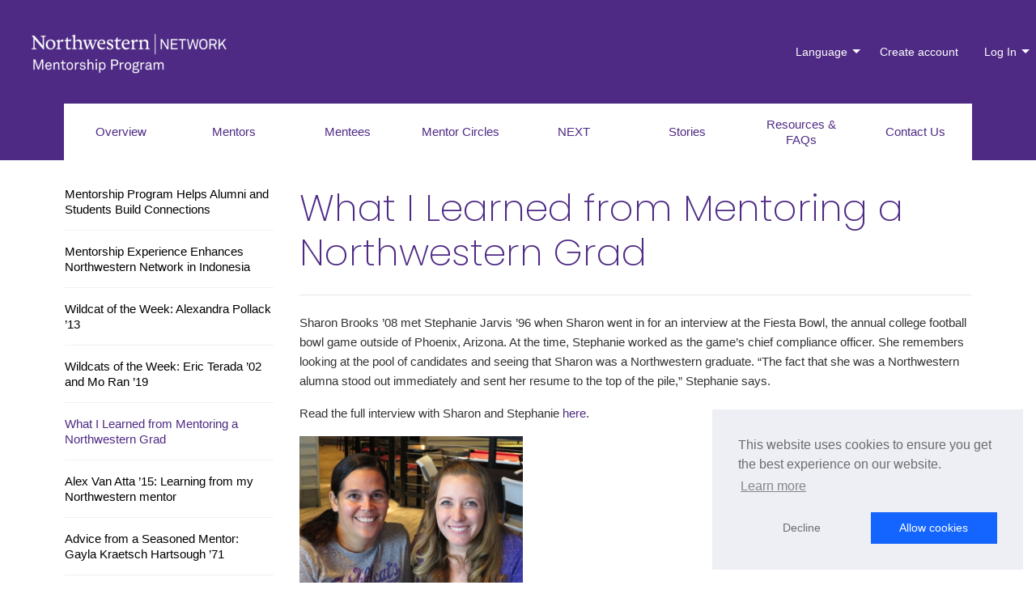

--- FILE ---
content_type: text/html; charset=utf-8
request_url: https://mentor.northwestern.edu/programs/nnmp/user_stories/18
body_size: 26388
content:
<!DOCTYPE html>
<html lang="en" class="no-js">
<head>
  <meta http-equiv="X-UA-Compatible" content="IE=edge,chrome=1">
  <meta charset="utf-8" />
  <meta name="viewport" content="width=device-width, initial-scale=1.0" />
  <title>Northwestern Network Mentorship Program</title>
  
  <meta name="csrf-param" content="authenticity_token" />
<meta name="csrf-token" content="_0LT61LIGDCyWgwy9ohFRz8mLHdM1LozzdlcgtGo0l6EGoPOeycHrO9cme9AfsyJBmaQgjFlL7oknC3HGPNTuw" />
  

  <link rel="stylesheet" media="all" href="/assets/application-8811cd5f0f4b4bd7b399866b105bb502405c1de86cb53b122715f34208413c5c.css" />
  <link rel="stylesheet" media="screen" href="/packs/css/application-19f51231.css" />
  

  



<link rel="stylesheet" href="/dynamic_stylesheets/13-6-7-8-11-16-1-2-1766003029s.css" type="text/css" media="screen" charset="utf-8">
<link rel="stylesheet" href="/dynamic_stylesheets/-1766003029p.css" type="text/css" media="print" charset="utf-8">

  




  







  

  <script src="/packs/js/application-1de406099f3c62184ab9.js"></script>
  <script src="/assets/application-7b62e08f4dd6d894278e3e1fb06228ae0cd022446f56713d1686c983ad3c2bcf.js"></script>

  


  
  <link rel="apple-touch-icon" sizes="180x180" href="/favicons/apple-touch-icon.png?1473281886">
  <link rel="icon" type="image/png" href="/favicons/favicon-32x32.png?1473281886" sizes="32x32">
  <link rel="icon" type="image/png" href="/favicons/favicon-16x16.png?1473281886" sizes="16x16">
  <link rel="mask-icon" href="/favicons/safari-pinned-tab.svg?1473281886" color="#5bbad5">
  <link rel="shortcut icon" href="/favicons/favicon.ico?1473281886">
  <meta name="msapplication-config" content="/favicons/browserconfig.xml?1473281886">
  <meta name="theme-color" content="#ffffff">

  <link rel="stylesheet" type="text/css" href="//cdnjs.cloudflare.com/ajax/libs/cookieconsent2/3.1.0/cookieconsent.min.css" />
<script src="//cdnjs.cloudflare.com/ajax/libs/cookieconsent2/3.1.0/cookieconsent.min.js"></script>
<script>
function disable_cookies() {
  Cookies.removeAll = function (attributes) {
    Object.keys(Cookies.get()).forEach(function (cookie) {
      if (cookie != 'cookieconsent_status') {
        Cookies.remove(cookie, attributes);
      }
    });
  };

  Cookies.removeAll({path: '/'});
  Cookies.removeAll({domain: '.virtual.local', path: '/'});
  Cookies.removeAll({domain: '.xinspire.com', path: '/'});
}

window.addEventListener("load", function(){
  window.cookieconsent.initialise({
    "cookie": {
      "secure": true
    },
    "palette": {
      "popup": {
        "background": "#edeff5",
        "text": "#838391"
      },
      "button": {
        "background": "#4b81e8"
      }
    },
    "position": "bottom-right",
    "type": "opt-in",
    "content": {
      "dismiss": "Refuse cookies",
    },
    onInitialise: function (status) {
      var type = this.options.type;
      var didConsent = this.hasConsented();
      if (type == 'opt-in' && didConsent) {
        // enable cookies
      }
      if (type == 'opt-out' && !didConsent) {
        disable_cookies();
      }
    },

    onStatusChange: function(status, chosenBefore) {
      var type = this.options.type;
      var didConsent = this.hasConsented();
      if (type == 'opt-in' && didConsent) {
        // enable cookies
        location.reload();
      }
      if (type == 'opt-out' && !didConsent) {
        disable_cookies();
      }
    },

    onRevokeChoice: function() {
      var type = this.options.type;
      if (type == 'opt-in') {
        Cookies.remove('display_help', {path: '/'})
        disable_cookies();
      }
      if (type == 'opt-out') {
        // enable cookies
      }
    }
  })
});
</script>


  <link rel="stylesheet" href="https://cdnjs.cloudflare.com/ajax/libs/Trumbowyg/2.25.2/ui/trumbowyg.min.css" integrity="sha512-K87nr2SCEng5Nrdwkb6d6crKqDAl4tJn/BD17YCXH0hu2swuNMqSV6S8hTBZ/39h+0pDpW/tbQKq9zua8WiZTA==" crossorigin="anonymous" referrerpolicy="no-referrer" />
</head>
<body class="public-side nnmp">
  <header role="banner">
    <div id="skip-links">
      <a href="#main-content">Skip to content</a>
    </div>

      <div class="main-nav">
  <div class="grid-container top-bar public-top-bar">
    <div class="top-bar-title top-bar-left small-order-2 medium-order-1">
      <div class="masthead">
  <div id="title" class="logo"><a href="/programs/nnmp"><img width="551" height="160" alt="Northwestern Network Mentorship Program logo" src="https://s3.amazonaws.com/production.east.xinspire.com/northwesternmentor/programs/logos/000/000/003/header/NAA_Network-Mentorship_Master_White.png?X-Amz-Algorithm=AWS4-HMAC-SHA256&amp;X-Amz-Credential=ASIA6QYBRNIQMMD5XQAT%2F20260120%2Fus-east-1%2Fs3%2Faws4_request&amp;X-Amz-Date=20260120T223605Z&amp;X-Amz-Expires=604800&amp;X-Amz-SignedHeaders=host&amp;X-Amz-Security-Token=IQoJb3JpZ2luX2VjEOv%2F%2F%2F%2F%2F%2F%2F%2F%2F%2FwEaCXVzLWVhc3QtMSJHMEUCIA%2Fcob2UlW2fnbn9AiseQ3fy7d0782Q6n22DWe4scnI8AiEAiHilpKNmXksR6iU4k7iSVLOTUybarp7a%2B06NESSBSHoquwUIs%2F%2F%2F%2F%2F%2F%2F%2F%2F%2F%2FARAFGgw5OTgwNDYyNjM4NDAiDKVkqZQQBVgG9nMsoSqPBZiWRAvUhFm5JjCo4t89L7hR5H%2FrCnbZcBuC3C9xxcN6TUAw3acXXzjwi3f29qkOMoJsEuQS5P4O2QM6r9vnE6kr7OLymSOvN72GdwlutPXLcyT2QQHwd4ztyVFjZyS8%2Bc8MiZZRvVQw75TNZ3apOHplfemv9nSMW8in73wHQMV1larGkE46%2FT9JygT4Dm%2FtTZZtjrUjsoSH8ipHLOw6dIfldS8UMXuaneXh%2Fm4%2FG47LZ6GKmY2JxxdHb%2FjZHkv17su8oTdYFB20uhbP%2FAqiBfSqlq9G7ZKE0qz9t%2FI%2FMWQww5F9L7ttRI3UzHuvKiShmJkvkfSZd5OXzGNo5mLhFJ%2BG2zZMRvy1cYo4YgOpK9a1Z71tpfH%2BGj6R%2FPNJiVmwNf2kUIrHG482tFEN9TVannthDopkQ0cHlFB22JhkSOklnDMrbSSd774%2F2l6AD27zeFU23OF5S7g9gioDyZyicVwrT0EJs7x1pTpEB89sSAWZC%2BWKp%2BS5uUr%2B6wAA1FByhWoj4s0AOyjTptM28wtC2G00y1ipUue6JeWzoAN9FMC7r7iP92iQYa90ZlVr8L0cWUdHK9hwplKaMCs00LuKX5Qol2PNFujX%2B2TCvyDFwQY85Y48UOdnGWT%2FWhs7eXqgCSr9%2BCq305O1eH6cJFM%2F9lL8dAA%2Fne6NMpWAZJExI836mJIrglmm9E21IDbVxkQ%2BlvRWCZlZsi811lSxf4xsIYJj8lqRgJZu7uHmDDPMj7R4mWFYA2fPXBvsrlfuq56SG7XO%2BBySV1LDxLI4%2F91SyaCk79I3uo1nWl28PS8%2F%2FF4fVu5rFkNt6FojVqL%2BPLW3I4I844qghPuzXrepZNUgED3OmIyzJRzimxC05osKO4Mw%2BYu%2FywY6sQHN4kC%2Fm2Xh61OswO%2B94tcsN%2F%2FJwyGOlRwRytYdzyKw7ENVFJAOa7muA1smUJykl9r7IYHjSSYL%2F569Ud3VO3B5r07%2BHpDgrlVzDpNBoNin0h20FlBJOJsGHNShfej8aPhhzFB1XlYGee5Q%2B7N%2F1tc%2F9b40XPvGT1EDW7U3jEDGzEEPkIgk2555m4wnMpBnt2qSkrkxK3KAVUMwIwN1BXuN0ny%2FGs61W1dnlZGSIsAV8b0%3D&amp;X-Amz-Signature=7608231617ea34ec1b21fdfb9d6f91e8ea41f179d207f762455f212a828a9be0" /></a></div>

    <div class="logo"></div>
</div>

    </div>

    <nav id="site-top-bar" class="small-order-1 medium-order-2 top-bar-right" data-topbar data-options="is_hover: false" aria-label="Sign In Menu">
      <ul class="dropdown menu" data-disable-hover="true" data-click-open="true" data-dropdown-menu>
          <li class=" ">

  <a href="#" aria-expanded="false">Language</a>
  <ul class="menu vertical">
      <li class="active"><a lang="en" href="?locale=en">English</a></li>
      <li class=""><a lang="zh-TW" href="?locale=zh-TW">中文（繁体）</a></li>
      <li class=""><a lang="es" href="?locale=es">Español</a></li>
      <li class=""><a lang="ko" href="?locale=ko">한국어</a></li>
  </ul>
</li>




        

          <li class=" ">
  <a href="/programs/nnmp/register">
    Create account
</a></li>


    <li class="sign-in-menu">
      <a href="#">Log In</a>
      <ul class="vertical menu">
            <li><a class="" rel="nofollow" data-method="post" href="/auth/linkedin?intent=sign_in&amp;program_id=nnmp">Sign In via LinkedIn</a></li>

        <li class=" ">
  <a href="/programs/nnmp/login?email=1">
    Sign in via Email
</a></li>

      </ul>
    </li>

      </ul>
    </nav>
  </div>
</div>


  </header>

  <div class="title-bar" data-responsive-toggle="public-nav" data-hide-for="medium">
  <button class="menu-icon" type="button" data-toggle="public-nav"></button>
  <div class="title-bar-title">Public Links</div>
</div>

<nav id="public-nav" aria-label="Public Links Menu">
  <div class="grid-container">
    <div class="grid-x medium-collapse large-uncollapse">
      <div class="cell">
        <ul class="menu vertical medium-horizontal dropdown" data-dropdown-menu data-autoclose="false">

              <li class=" ">
  <a href="/programs/nnmp/Program_Overview">
    Overview
</a></li>


              <li class=" ">
  <a href="/programs/nnmp/for_mentors">
    Mentors
</a></li>


              <li class=" ">
  <a href="/programs/nnmp/for_mentees">
    Mentees
</a></li>


              <li class=" ">
  <a href="/programs/nnmp/mentor_circles">
    Mentor Circles
</a></li>


              <li class=" ">
  <a href="/programs/next">
    NEXT
</a></li>


              <li class=" ">
  <a href="/programs/nnmp/stories">
    Stories
</a></li>


          <li class=" ">
  <a href="/programs/nnmp/resources/documents">
    Resources &amp; FAQs
</a></li>



<li class=" ">
  <a href="/programs/nnmp/contact">
    Contact Us
</a></li>


        </ul>
      </div>
    </div>
  </div>
</nav>


<div class="main-nav hide-for-medium" data-sticky-container>
  <div id="sticky-mobile-menu" style="width: 100%">
    <ul class="menu title-bar">
      <li role="menuitem">
        <button type="button" class="menu-icon" data-toggle="sidenav-off-canvas" aria-label="Expand menu"></button>
        <span class="title-bar-title" data-toggle="sidenav-off-canvas">Menu</span>
      </li>
    </ul>
  </div>
</div>




  <div class="main-body homepage">


    

    <div class="grid-container">
      <div class="grid-x grid-padding-x" style="clear: both; position: relative">
          <div class="medium-3 large-2 cell show-for-medium">
                <nav class="sidenav" role="navigation">
      <ul class="menu vertical">
          <li><a href="/programs/nnmp/user_stories/21">Mentorship Program Helps Alumni and Students Build Connections</a></li>
          <li><a href="/programs/nnmp/user_stories/20">Mentorship Experience Enhances Northwestern Network in Indonesia</a></li>
          <li><a href="/programs/nnmp/user_stories/22">Wildcat of the Week: Alexandra Pollack ’13</a></li>
          <li><a href="/programs/nnmp/user_stories/23">Wildcats of the Week: Eric Terada ’02 and Mo Ran ’19</a></li>
          <li class="active"><a href="/programs/nnmp/user_stories/18">What I Learned from Mentoring a Northwestern Grad</a></li>
          <li><a href="/programs/nnmp/user_stories/19">Alex Van Atta ’15: Learning from my Northwestern mentor</a></li>
          <li><a href="/programs/nnmp/user_stories/24">Advice from a Seasoned Mentor: Gayla Kraetsch Hartsough ’71</a></li>
          <li><a href="/programs/nnmp/user_stories/27">Mentor Circles - A Host&#39;s Perspective</a></li>
          <li><a href="/programs/nnmp/user_stories/28">Mentor Circles - A Mentee&#39;s Perspective</a></li>
          <li><a href="/programs/nnmp/user_stories/29">Three Questions with Courtney Harris ’13 and Djenaldbeth Louis ’20 MS</a></li>
          <li><a href="/programs/nnmp/user_stories/30">Three Questions with Phoebe Glowacki &#39;19 and Alexandra Ellison &#39;10</a></li>
          <li><a href="/programs/nnmp/user_stories/32">Three Questions with Michelle Madigan ’02, ’03 MS and Chelsea Hayes ’12 MS</a></li>
          <li><a href="/programs/nnmp/user_stories/33">Three Questions with Alan Matsumura ’79 and Danny Arenson ’21 MS</a></li>
          <li><a href="/programs/nnmp/user_stories/34">Three Questions with Samara Taher MD ’06 and Lucy Liu ’22</a></li>
          <li><a href="/programs/nnmp/user_stories/35">The Power of Mentorship with Jay Towns ’22</a></li>
      </ul>
    </nav>

          </div>
        <div class="medium-12 large-2 cell hide-for-medium off-canvas position-left" id="sidenav-off-canvas" data-off-canvas>
              <nav class="sidenav" role="navigation">
      <ul class="menu vertical">
          <li><a href="/programs/nnmp/user_stories/21">Mentorship Program Helps Alumni and Students Build Connections</a></li>
          <li><a href="/programs/nnmp/user_stories/20">Mentorship Experience Enhances Northwestern Network in Indonesia</a></li>
          <li><a href="/programs/nnmp/user_stories/22">Wildcat of the Week: Alexandra Pollack ’13</a></li>
          <li><a href="/programs/nnmp/user_stories/23">Wildcats of the Week: Eric Terada ’02 and Mo Ran ’19</a></li>
          <li class="active"><a href="/programs/nnmp/user_stories/18">What I Learned from Mentoring a Northwestern Grad</a></li>
          <li><a href="/programs/nnmp/user_stories/19">Alex Van Atta ’15: Learning from my Northwestern mentor</a></li>
          <li><a href="/programs/nnmp/user_stories/24">Advice from a Seasoned Mentor: Gayla Kraetsch Hartsough ’71</a></li>
          <li><a href="/programs/nnmp/user_stories/27">Mentor Circles - A Host&#39;s Perspective</a></li>
          <li><a href="/programs/nnmp/user_stories/28">Mentor Circles - A Mentee&#39;s Perspective</a></li>
          <li><a href="/programs/nnmp/user_stories/29">Three Questions with Courtney Harris ’13 and Djenaldbeth Louis ’20 MS</a></li>
          <li><a href="/programs/nnmp/user_stories/30">Three Questions with Phoebe Glowacki &#39;19 and Alexandra Ellison &#39;10</a></li>
          <li><a href="/programs/nnmp/user_stories/32">Three Questions with Michelle Madigan ’02, ’03 MS and Chelsea Hayes ’12 MS</a></li>
          <li><a href="/programs/nnmp/user_stories/33">Three Questions with Alan Matsumura ’79 and Danny Arenson ’21 MS</a></li>
          <li><a href="/programs/nnmp/user_stories/34">Three Questions with Samara Taher MD ’06 and Lucy Liu ’22</a></li>
          <li><a href="/programs/nnmp/user_stories/35">The Power of Mentorship with Jay Towns ’22</a></li>
      </ul>
    </nav>
<hr>
        </div>
        <div class="large-centered cell main-section off-canvas-content medium-9 large-10" data-off-canvas-content="">
            <div class="alerts" id="main-alerts">
  <a name="alerts"></a>


</div>



            <section id="main-content" role="main">

  

    
    

<div class="header-wrapper"><header class="page-header"><hgroup><h1>What I Learned from Mentoring a Northwestern Grad</h1></hgroup></header></div>
<div class="grid-x">
  <div class="cell medium-8">
    <p>Sharon Brooks ’08 met Stephanie Jarvis ’96 when Sharon went in for an interview at the Fiesta Bowl, the annual college football bowl game outside of Phoenix, Arizona. At the time, Stephanie worked as the game’s chief compliance officer. She remembers looking at the pool of candidates and seeing that Sharon was a Northwestern graduate. “The fact that she was a Northwestern alumna stood out immediately and sent her resume to the top of the pile,” Stephanie says.</p>  <p>Read the full interview with Sharon and Stephanie <a href="https://our.northwestern.edu/community/schools/naa/blog/2016/02/19/what-i-learned-from-mentoring-a-northwestern-grad" target="_blank">here</a>.</p> 
  </div>
  <div class="cell medium-4">
    <img alt="What I Learned from Mentoring a Northwestern Grad" src="https://s3.amazonaws.com/production.east.xinspire.com/northwesternmentor/user_stories/pictures/000/000/018/medium/Photo_of_Stephanie_and_Sharon_Close_Up.JPG?X-Amz-Algorithm=AWS4-HMAC-SHA256&amp;X-Amz-Credential=ASIA6QYBRNIQMMD5XQAT%2F20260120%2Fus-east-1%2Fs3%2Faws4_request&amp;X-Amz-Date=20260120T223605Z&amp;X-Amz-Expires=604800&amp;X-Amz-SignedHeaders=host&amp;X-Amz-Security-Token=IQoJb3JpZ2luX2VjEOv%2F%2F%2F%2F%2F%2F%2F%2F%2F%2FwEaCXVzLWVhc3QtMSJHMEUCIA%2Fcob2UlW2fnbn9AiseQ3fy7d0782Q6n22DWe4scnI8AiEAiHilpKNmXksR6iU4k7iSVLOTUybarp7a%2B06NESSBSHoquwUIs%2F%2F%2F%2F%2F%2F%2F%2F%2F%2F%2FARAFGgw5OTgwNDYyNjM4NDAiDKVkqZQQBVgG9nMsoSqPBZiWRAvUhFm5JjCo4t89L7hR5H%2FrCnbZcBuC3C9xxcN6TUAw3acXXzjwi3f29qkOMoJsEuQS5P4O2QM6r9vnE6kr7OLymSOvN72GdwlutPXLcyT2QQHwd4ztyVFjZyS8%2Bc8MiZZRvVQw75TNZ3apOHplfemv9nSMW8in73wHQMV1larGkE46%2FT9JygT4Dm%2FtTZZtjrUjsoSH8ipHLOw6dIfldS8UMXuaneXh%2Fm4%2FG47LZ6GKmY2JxxdHb%2FjZHkv17su8oTdYFB20uhbP%2FAqiBfSqlq9G7ZKE0qz9t%2FI%2FMWQww5F9L7ttRI3UzHuvKiShmJkvkfSZd5OXzGNo5mLhFJ%2BG2zZMRvy1cYo4YgOpK9a1Z71tpfH%2BGj6R%2FPNJiVmwNf2kUIrHG482tFEN9TVannthDopkQ0cHlFB22JhkSOklnDMrbSSd774%2F2l6AD27zeFU23OF5S7g9gioDyZyicVwrT0EJs7x1pTpEB89sSAWZC%2BWKp%2BS5uUr%2B6wAA1FByhWoj4s0AOyjTptM28wtC2G00y1ipUue6JeWzoAN9FMC7r7iP92iQYa90ZlVr8L0cWUdHK9hwplKaMCs00LuKX5Qol2PNFujX%2B2TCvyDFwQY85Y48UOdnGWT%2FWhs7eXqgCSr9%2BCq305O1eH6cJFM%2F9lL8dAA%2Fne6NMpWAZJExI836mJIrglmm9E21IDbVxkQ%2BlvRWCZlZsi811lSxf4xsIYJj8lqRgJZu7uHmDDPMj7R4mWFYA2fPXBvsrlfuq56SG7XO%2BBySV1LDxLI4%2F91SyaCk79I3uo1nWl28PS8%2F%2FF4fVu5rFkNt6FojVqL%2BPLW3I4I844qghPuzXrepZNUgED3OmIyzJRzimxC05osKO4Mw%2BYu%2FywY6sQHN4kC%2Fm2Xh61OswO%2B94tcsN%2F%2FJwyGOlRwRytYdzyKw7ENVFJAOa7muA1smUJykl9r7IYHjSSYL%2F569Ud3VO3B5r07%2BHpDgrlVzDpNBoNin0h20FlBJOJsGHNShfej8aPhhzFB1XlYGee5Q%2B7N%2F1tc%2F9b40XPvGT1EDW7U3jEDGzEEPkIgk2555m4wnMpBnt2qSkrkxK3KAVUMwIwN1BXuN0ny%2FGs61W1dnlZGSIsAV8b0%3D&amp;X-Amz-Signature=88242bbada289393962f7eb4295946e7106ad76bfa2da06a1ccdf6bdd07415c8" />
  </div>
</div>

</section>
</div>          </div>
        </div>
      </div>
    </div>
  </div>

  <div id="modal-box" class="medium reveal" data-reveal data-close-on-click="false">
    <a class="close-button" tabindex="0">&#215;</a>
  </div>
  <div id="modal-box-2" class="medium reveal" data-reveal data-close-on-click="false">
    <a class="close-button" tabindex="0">&#215;</a>
  </div>

  


  
<footer role="contentinfo">

  <div class="grid-container">
    <div class="footer-links"><a target="_blank" href="https://mentor.northwestern.edu/terms">Terms and Conditions</a>&nbsp; | &nbsp;<a target="_blank" href="https://mentor.northwestern.edu/privacy">Privacy Policy</a>&nbsp; | &nbsp;<a target="_blank" href="https://xinspire.com/privacy">Xinspire Privacy Policy</a>&nbsp; | &nbsp;<a target="_blank" href="https://xinspire.com">Powered by Xinspire</a>&nbsp; | &nbsp;<a href="https://mentor.northwestern.edu/sitemap">Sitemap</a></div>

  </div>
</footer>


  <!-- Tracking code below-->
  <script>
  </script>









  <script>
$(function() {
  if ($('.rank').html() == '') {
    $('.rank').css('visibility', 'hidden');
  }

  // add a click handler to all internal links
  $("a[href^='#']").click(function() {
    if ($(this).attr("href") == '#main-content') {
      $('#main-content').attr('tabindex', '-1');
      $("#"+$(this).attr("href").slice(1)+"").focus();
      $('#main-content').removeAttr('tabindex');
    }
  });

  // Keep track of whether the inline help should be there
    var display_help = false;

  $('.help-text').toggleClass('hidden', !display_help);
  $('.help-inline').toggleClass('hidden', !display_help);

  // For help, and to make all the inline helps disappear
  $("#toggle-all-help").click(function() {
    var display_help = (Cookies.get('display_help') == '1');
    $('.help-text').toggleClass('hidden', display_help);
    $('.help-inline').toggleClass('hidden', display_help);
    Cookies.set('display_help', (display_help ? '0' : '1'), {path: '/', secure: true});
  });

  // For platform notifications
  // This is required
  var $platform_notifications = $('.platform-notification');
  $.each($platform_notifications, function() {
    var cookie_id = 'display_platform_notification_' + $(this).data('platform-notification-id');
    if (Cookies.get(cookie_id) === undefined) Cookies.set(cookie_id, '1', {path: '/', secure: true});
    var display_notification = (Cookies.get(cookie_id) === undefined || Cookies.get(cookie_id) == '1');
    $(this).toggleClass('hidden', !display_notification);
  });

  $platform_notifications.on('click', '.close-button', function() {
    var $platform_notification = $(this).closest('.platform-notification');
    var cookie_id = 'display_platform_notification_' + $platform_notification.data('platform-notification-id');
    Cookies.set(cookie_id, '0', {path: '/', secure: true});
    $(this).toggleClass('hidden', true);
  });

  // Check for any keypress on the DOM and if there is a modal open
  // set the focus to go to the modal close button instead of the first element on the DOM
  $(document).on('keyup', function(e) {
    var keyCode = e.keyCode || e.which;
    let $overlay = $(document).find('.reveal-overlay');
    if (keyCode == '9') {
      e.preventDefault();
      if ($overlay.length > 0) {
        // There wasn't any change on the #modal-box so am checking the .reveal-overlay style attr which toggles when modal it open/closed
        if ($overlay.attr('style') == 'display: block;') {
          focus_on_open_modal();
        }
      }
    }
  })

  // Copied from app/frontend/xinspire/accessibility/focus_on_open_modal.js on experimental branch
  function focus_on_open_modal() {
    const $modal = $('#modal-box');
    const $modal_2 = $('#modal-box-2');
    function get_first_focusable_element(modal) {
      // Get all the focusable elements inside a modal
      let inputs = modal.find('a[href], area[href], input, select, textarea, button, iframe, object, embed, [tabindex], [contenteditable]')
      .not('[tabindex=-1], [disabled], :hidden');
      return inputs[0]
    }
    window.addEventListener('focus', function(e) {
      const is_modal_open = $modal && $modal.is(':visible');
      const is_modal_2_open = $modal_2 && $modal.is(':visible');
      if (is_modal_open || is_modal_2_open) {
        // Focus is not inside the modal
        if ($(e.target).closest('#modal-box').length === 0) {
          get_first_focusable_element($modal).focus();
        } else if ($(e.target).closest('#modal-box-2').length === 0) {
          get_first_focusable_element($modal_2).focus();
        }
      }
    });
  }
  // ***********************************************************************

  // For opening new windows
  $('.link-new-window').click(function(event) {
    var new_window;
    if ($(this).data('id')) {
      new_window = window.open($(this).data('action-url')+'?id='+$(this).data('id'),'new_window','width=760,height=1000,toolbar=no,location=no,directories=no,status=no,menubar=no,scrollbars=yes,copyhistory=no,resizable=yes');
    } else {
      new_window = window.open($(this).data('action-url'),'new_window','width=760,height=1000,toolbar=no,location=no,directories=no,status=no,menubar=no,scrollbars=yes,copyhistory=no,resizable=yes');
    }
    new_window.focus();
    event.preventDefault();
  });

  $('body').on('click', '.more-options, .toggle-help', function(e) {
    $(this).next().toggle();

    var caret = $(this).find('.fa-caret-down');
    if (caret.length > 0) {
      caret.addClass('fa-caret-up').removeClass('fa-caret-down');
    } else {
      caret = $(this).find('.fa-caret-up');
      caret.addClass('fa-caret-down').removeClass('fa-caret-up');
    }

    $('.admin table').not('.floatThead-table').trigger('reflow');

    e.preventDefault();
  });

  // Hide alerts
  $('body').on('click', 'a.close-button', function () {
    $(this).closest('div').fadeOut();
  });

  // Delete rows
  $('body').on('click', '.delete-row', function() {
    $(this).closest('.grid-x').remove();
  });

  $('body').on('click', 'a.toggle-field-help', function(e) {
    // Move the help-inline to the label element with js, only for: admin/settings/user_interface#tab-ui
    // $(this).closest('.form-row').find('.controls .help-inline').appendTo($(this).closest('.form-row').find('label'));

    $(this).closest('.form-row, td').find('.help-inline').toggleClass('hidden');
    e.preventDefault();
  });

  // Automatically shrink labels in .listing
  // var label_max_length = 75;
  // $('.listing .label').each(function () {
  //   var text = $(this).text();
  //   var contracted_text = text;
  //
  //   if (text.length > label_max_length) {
  //     contracted_text = $.trim(text).substring(0, label_max_length - 2) + "...";
  //   }
  //   $(this).text(contracted_text);
  //
  //   $(this).hover(function () {
  //     $(this).text(text);
  //   }, function() {
  //     $(this).text(contracted_text);
  //   });
  // });

  $("#modal-box, #modal-box-2").draggable({
    handle: '.header-wrapper'
  });
});
</script>

<script>
  var clipboard = new ClipboardJS('.copy-button');

  clipboard.on('success', function(e) {
    $(e.trigger).html('<i class="far fa-check"></i> Copied');
    $(e.trigger).css('cursor', 'auto');

    $(e.trigger).hover(function() {
      $(this).css("background-color", "#188200");
    });
  });
</script>

<script>
$(function() {
  $('body').on('click', '.pagination a[data-remote="true"]', function(e) {
  e.preventDefault();

  var url = $(this).attr("href");
  $.ajax({
    type: 'get',
    url: url,
    dataType: 'script',
    success: function(data) {
      window.history.pushState(url, '', url);
      current_full_location = get_full_location();
    }
  });

  return false;
});

  $(window).on('popstate', function(event) {
  var new_full_location = get_full_location();
  if (event.originalEvent.state && new_full_location != current_full_location) {
    $.ajax({
      type: 'get',
      url: event.originalEvent.state,
      dataType: 'script'
    });

    current_full_location = new_full_location;
  }
});

});
</script>
<script>
  // if i upload file and save, it redirects me to the home page. when i go back to the profile edit form
  // i still see the last uploaded file name even though i didn’t upload anything so this code will remove it
  // from the DOM on page load
  if ($('.tab-content .form-row input[name="picture"]').length > 0) {
    let $parent = $('.tab-content .form-row input[name="picture"]').closest('.form-row');
    let $input = $parent.find('input[type="file"]');

    if ($input[0].files.length <= 0) {
      $parent.find('.filename').html('');
    }
  }

  function display_filename(input) {
    if (input.files && input.files[0]) {
      var file = input.files[0];
      var label = $("label[for='"+$(input).attr('id')+"'].button");

      label.siblings('.filename').html(file.name);
    }
  }

  $('body').on('change', "input[type='file']", function() {
    display_filename(this);
  });

  $('body').on("click", ".invisible-button", function() {
    $(this).siblings('label').trigger('click');
  });
</script>



<script>
$(function() {
  $('#main-content').on('click', '.dismissal.button', function() {
  /* Add confirmation box if you want */
  var target_id = $(this).data('target-id');
  $('#user-' + target_id).fadeOut();
});

});
</script>

<script>
$(function() {
  $('.criterion-data span:not(.match)').truncate({
    maxLines: 3,
    truncateString: '...',
    showText: 'More',
    hideText: 'Less',
    showClass: 'read-more',
    hideClass: 'read-less'
  });
});
</script>


<script>
  $(function() {
    $('.story-description .body').truncate({
      'maxLines': 8,
      'truncateString': '&nbsp;&#8230;',
      'showText': 'Read More'
    });
  });
</script>

  <script>
$(function() {
  
});
</script>

  
</body>
</html>


--- FILE ---
content_type: text/css; charset=utf-8
request_url: https://mentor.northwestern.edu/dynamic_stylesheets/13-6-7-8-11-16-1-2-1766003029s.css
body_size: 34074
content:
/********* CUSTOM CSS BEGIN **********/

body {
  background-color: #fff;
  font-size: 15px;
}

body,
p,
.dc-chart,
.AnyTime-win,
.AnyTime-pkr .AnyTime-btn,
.AnyTime-pkr th.AnyTime-dow {
  color: #333;
  font-family: "Akkurat Pro Regular", Arial, Helvetica;
}

p {
  font-size: 1em;
}

.main-body > .row {
  background-color: #fff;
}

.quickfile .button-group-w-arrow.expanded .button.dropdown {
  border-left-color: #fff;
}

h1, h2, h3, h4, h5, h6 {
  font-family: "Akkurat Pro Bold", Arial, Helvetica;
}


.public-page.panel {
  border: none;
  background: transparent;
  box-shadow: none;
  -webkit-box-shadow: none;
  -moz-box-shadow: none;
  -o-box-shadow: none;
  padding: 0;
}

.ui-widget textarea,
button,
.button,
.label,
.ui-tabs,
ul.menu li > a,
.menu li.active > a:first-child:not(.button),
.menu, body,
.tabs li > a, .tabs .tab-title > a {
  font-family: "Akkurat Pro Regular", Arial, Helvetica;
}

.button,
button {
  background: rgb(78, 42, 132);
}

.button.secondary,
button.secondary {
  color: rgb(78, 42, 132);
  border: 1px solid rgb(78, 42, 132);
}

/*.top-bar,*/
body > header > .masthead {
  background-color: rgb(78, 42, 132);
}

#admin-footer {
  background-color: rgb(78, 42, 132);
  color: #fff;
}

/* admin forms */
.admin-side i.fa-arrows {
  color: rgb(78, 42, 132);
}

.admin-side .admin-actions .primary.toggle-button,
.admin-side .admin-actions .primary.toggle-button-large {
  background-color: rgb(78, 42, 132);
  color: white;
}

.admin-side .admin-actions .secondary.toggle-button,
.admin-side .admin-actions .secondary.toggle-button-large,
.admin-side form.new_saved_email .selectize-input {
  background-color: transparent;
  border: 1px solid rgb(78, 42, 132);
  color: rgb(78, 42, 132);
}
/* admin forms end */

ul.menu li {
  background-color: transparent;
}

/* Header Nav */

#site-top-bar .menu-icon a span::after {
  box-shadow: 0 0px 0 1px #fff, 0 7px 0 1px #fff, 0 14px 0 1px #fff;
}

.main-nav,
.main-nav.top-bar,
.main-nav.top-bar ul,
.main-nav .top-bar,
.main-nav .top-bar ul,
#site-top-bar a,
#site-top-bar .menu-icon a,
#site-top-bar ul.menu .dropdown li:not(.active) > a:not(.button) {
  background-color: rgb(78, 42, 132);
  color: #fff;
}

#site-top-bar li.is-dropdown-submenu-parent.is-active > a {
  background-color: #401f68;
  color: #fff;
}

#site-top-bar {
  background-color: transparent;
}

#site-top-bar .dropdown.menu > li.is-dropdown-submenu-parent > a::after {
  border-color: #fff transparent transparent;
}

#site-top-bar .dropdown.menu > li.is-dropdown-submenu-parent > a:hover::after,
#site-top-bar .dropdown.menu > li.is-dropdown-submenu-parent > a:focus::after,
#site-top-bar .dropdown.menu > li.is-dropdown-submenu-parent.is-active > a::after {
  border-color: #fff transparent transparent;
}

#site-top-bar ul.menu .dropdown li:not(.active):hover > a:not(.button)
#site-top-bar ul.menu ul li:hover > a,
#site-top-bar ul.menu li a:not(.button):hover,
#site-top-bar ul.menu li.active a:not(.button):hover,
#site-top-bar ul.menu li.active a:not(.button) {
  background-color: #401f68;
  color: #fff;
}
/* User Top Nav */

.user-side #site-top-bar .dropdown.menu > li.is-dropdown-submenu-parent > a::after {
  border-color: #fff transparent transparent;
}

.user-side #site-top-bar .dropdown.menu > li.is-dropdown-submenu-parent > a:hover::after {
  border-color: #fff transparent transparent;
}

.user-side .main-nav,
.user-side .main-nav .top-bar,
.user-side .main-nav .top-bar ul,
.user-side #site-top-bar a {
  background-color: rgb(78, 42, 132);
  color: #fff;
}

.user-side #site-top-bar ul.menu .dropdown li:not(.active):hover > a:not(.button)
.user-side #site-top-bar ul.menu ul li:hover > a,
.user-side #site-top-bar ul.menu li a:not(.button):hover,
.user-side #site-top-bar ul.menu li.active a:not(.button):hover,
.user-side #site-top-bar ul.menu li.active a:not(.button) {
  background-color: #401f68;
  color: #fff;
}

.user-side #site-top-bar li.is-dropdown-submenu-parent.is-active > a {
  background-color: #401f68;
  color: #fff;
}

/* Admin Nav */
/*#admin-nav-bar li.is-submenu-item.is-dropdown-submenu-item.is-dropdown-submenu-parent > a:after {
  border-color: rgba(0,0,0,0) rgba(0,0,0,0) rgba(0,0,0,0) rgb(78, 42, 132);
}

#admin-nav-bar li.is-submenu-item.is-dropdown-submenu-item.is-dropdown-submenu-parent > a:hover::after {
  border-color: rgba(0,0,0,0) rgba(0,0,0,0) rgba(0,0,0,0) rgb(85, 85, 85);
}*/

/* User Nav */
/*.icon-bar a,
.icon-bar a i,
.icon-bar a span.label,
.nav-wrapper.user,
.user > .menu,
.user > .menu a,
.user > .menu .menu-icon a,
.user > .menu li a:not(.button),
.user.expanded .menu .title-area,
.program-dropdown-selector .dropdown.menu .is-active > a,
.user.menu {
  background-color: rgb(255, 255, 255);
  color: rgb(78, 42, 132);
}
*/
/* Use top nav color if there is no public nav on user home */
.nav-wrapper.user.no-public-nav,
.nav-wrapper.user.no-public-nav .menu.cell,
.nav-wrapper.user.no-public-nav .user ul.menu li,
.nav-wrapper.user.no-public-nav .user ul.menu li.is-submenu-item.is-active,
.nav-wrapper.user.no-public-nav .user ul.menu li.is-submenu-item.is-active > a[role="menuitem"] {
  background-color: rgb(78, 42, 132);
  color: #fff;
}

.nav-wrapper.user.no-public-nav .user ul.menu li.menu-text,
.nav-wrapper.user.no-public-nav .user ul.menu li > a {
  color: #fff;
}

.top-bar.user .menu-icon a span::after {
  box-shadow: 0 0px 0 1px rgb(78, 42, 132), 0 7px 0 1px rgb(78, 42, 132), 0 14px 0 1px rgb(78, 42, 132);
}

.nav-wrapper.user.no-public-nav .user .is-dropdown-submenu .is-dropdown-submenu-parent.opens-right > a:hover::after, /* when hovering */
.nav-wrapper.user.no-public-nav .user .is-dropdown-submenu .is-dropdown-submenu-parent.opens-right.is-active > a::after /* when clicked */ {
  border-color: transparent transparent transparent #fff;
}

.nav-wrapper.user.no-public-nav .user .is-dropdown-submenu .is-dropdown-submenu-parent.opens-left > a:hover::after, /* when hovering */
.nav-wrapper.user.no-public-nav .user .is-dropdown-submenu .is-dropdown-submenu-parent.opens-left.is-active > a::after /* when clicked */ {
  border-color: transparent #fff transparent transparent;
}

/*.user .menu .icon-bar a:hover,
.user .menu .icon-bar a:hover span.label,
.user .menu .icon-bar a.active,
.user .menu .icon-bar a.active i,
.user .menu .icon-bar a.active span.label,
.user .menu ul li:hover > a,
.user .menu ul li:hover > a i,
.user .menu li a:not(.button):hover,
.user .menu li.active a:not(.button):hover,
.user .menu li.active a:not(.button) {
  background-color: rgb(255, 255, 255);
  color: rgb(131, 110, 170);
}
*/

.top-bar .is-dropdown-submenu > .is-dropdown-submenu-parent.opens-left > a::after {
  border-color: transparent #fff transparent transparent;
}

.top-bar .is-dropdown-submenu > .is-dropdown-submenu-parent.opens-right > a::after {
  border-color: transparent transparent transparent #fff;
}

.icon-bar.dropdown.menu > li.is-dropdown-submenu-parent > a::after,
#public-nav ul.dropdown.menu > li.is-dropdown-submenu-parent > a::after {
/*  border-color: rgb(78, 42, 132) transparent transparent;*/
  border-top-style: none;
}

/* remove the dropdown arrows for admin icon bar */
.icon-bar.dropdown.menu > li.is-dropdown-submenu-parent > a.active::after,
.icon-bar.dropdown.menu > li.is-dropdown-submenu-parent > a:hover::after,
.icon-bar.dropdown.menu > li.is-dropdown-submenu-parent > a:focus::after {
/*  border-color: rgb(131, 110, 170) transparent transparent;*/
  border-top-style: none;
}



/* Public Nav */

#public-nav .menu li a:not(.button),
#public-nav .menu li > a,
#public-nav {
  background-color: transparent;
  color: rgb(78, 42, 132);
}

#public-nav {
  background-color: rgb(255, 255, 255);
}

#public-nav ul.menu li:hover,
#public-nav ul.menu li:hover > a,
#public-nav ul.menu li a:not(.button):hover,
#public-nav ul.menu li.active,
#public-nav ul.menu li.active a:not(.button):hover,
#public-nav ul.menu li.active a:not(.button) {
  background-color: rgb(255, 255, 255);
  color: rgb(131, 110, 170);
}

#public-nav ul.dropdown.menu li.is-submenu-item a {
  background-color: #fff;
  color: rgb(78, 42, 132);
}

#public-nav ul.dropdown.menu li.is-submenu-item a:hover {
  color: rgb(85, 85, 85);
}

/* Side Nav */
.icon-bar .submenu a,
.icon-bar .submenu a i,
.is-dropdown-submenu {
/*  background-color: #fff; */
  color: rgb(78, 42, 132);
}


.sidenav .menu li a {
  color: black;
}

.sidenav .menu li.active a {
  color: rgb(78, 42, 132);
  font-weight: bold;
}

.sidenav .menu li:hover a,
.sidenav .menu li:focus a,
.sidenav .menu li a:hover,
.sidenav .menu li a:not(.button):hover {
  font-weight: bold;
  color: rgb(78, 42, 132);
}

.sidenav .menu li.active:hover a,
.sidenav .menu li.active:focus a,
.sidenav .menu li.active a:hover,
.sidenav .menu li.active a:not(.button):hover {
  /*background-color: rgb(85, 85, 85);*/
  color: rgb(85, 85, 85);
}


ul.dropdown.menu li ul.submenu button:hover,
ul.dropdown.menu li ul.submenu a:hover,
#admin-nav-bar ul.dropdown.menu li ul.submenu li.active a,
#admin-nav-bar ul.dropdown.menu li ul.submenu li a:hover {
  background-color: rgb(78, 42, 132);
  color: #fff;
}

.items-toolbar ul.dropdown.menu li ul.submenu button:hover,
.items-toolbar ul.dropdown.menu li ul.submenu a:hover,
.items-toolbar ul.dropdown.menu li ul.submenu li a:hover {
  background-color: rgb(78, 42, 132);
  color: white;
}

.items-toolbar .actions .submenu .fa,
.items-toolbar .actions .submenu .far,
.items-toolbar .actions .submenu .fas,
.items-toolbar .actions .submenu .fal,
.items-toolbar .actions .submenu .fab {
  color: rgb(78, 42, 132);
}

.items-toolbar ul.dropdown.menu li ul.submenu button:hover i,
.items-toolbar ul.dropdown.menu li ul.submenu a:hover i {
  color: white;
}

/* User side nav submenu triangle */
.sidenav .accordion-menu .is-accordion-submenu-parent:not(.has-submenu-toggle) > a::after {
  border-color: black transparent transparent;
  /*color: black;*/
}

.sidenav .accordion-menu .is-accordion-submenu-parent:not(.has-submenu-toggle) > a:hover::after {
  border-color: rgb(78, 42, 132) transparent transparent;
}

.thredded--post .thredded--post--content a,
.thredded--preview-area--post.thredded--post--content a {
  color: rgb(78, 42, 132);
}

.thredded--pending-moderation .thredded--moderation-navigation--pending a, .thredded--moderation-history .thredded--moderation-navigation--history a, .thredded--moderation-users .thredded--moderation-navigation--users a, .thredded--moderation-user .thredded--moderation-navigation--users a, .thredded--moderation-activity .thredded--moderation-navigation--activity a, .thredded--moderation-navigation--item a:active, .thredded--navigation-breadcrumbs a:active, .thredded--user-navigation--item a:focus, .thredded--moderation-navigation--item a:focus, .thredded--navigation-breadcrumbs a:focus, .thredded--moderation-navigation--item a:hover, .thredded--topics--title, .thredded--topics--updated-by a, .thredded--navigation-breadcrumbs a, .thredded--post--user a, .thredded--topic-header--started-by a {
  color: rgb(78, 42, 132) ;
  background-color: rgb(255, 255, 255);
}

.thredded--user-navigation--item a:hover, .thredded--user-navigation--item a:focus {
  background-color: transparent;
  color: rgb(85, 85, 85);
}

.thredded--user-navigation--item a, .thredded--user-navigation--item.thredded--is-current a {
  color: rgb(78, 42, 132) ;
}

header.thredded--messageboard--header .thredded--messageboard--title-no-image,
.community-topic-header-no-image {
  background-color: rgb(78, 42, 132);
  color: #fff;
}

.document-card-view header.document-card-header div.document-card-header-no-image {
  background-color: rgb(78, 42, 132);
  color: white;
}

.document-card-view header.document-card-header .title-text a {
    color: #fff;
  }
}

.thredded--topics--title a {
  color: rgb(78, 42, 132) ;
}

.thredded--topics--title a:hover,
.thredded--topics--updated-by a:hover, .thredded--navigation-breadcrumbs .active a, .thredded--navigation-breadcrumbs a:hover, .thredded--user-navigation--item a:hover, .thredded--post--user a:hover, .thredded--topic-header--started-by a:hover, #thredded--container a:hover {
  color: rgb(85, 85, 85);
}

#thredded--container a.button:hover {
  color: rgb(78, 42, 132);
}

/* Regular buttons */
.AnyTime-pkr th.AnyTime-dow,
.ui-widget-content a.button.secondary,
button.secondary:not(.hollow),
.button.secondary:not(.hollow) {
  color: rgb(78, 42, 132);
  border: 1px solid rgb(78, 42, 132);
  /*background-color: #ddd;*/
  background-color: transparent;
}

.submenu button.secondary:not(.hollow),
.submenu .button.secondary:not(.hollow),
.submenu .button.alert {
  border: none;
}

button.arrow-only.secondary:not(.hollow)::after,
.button.arrow-only.secondary:not(.hollow)::after {
  border-top-color: rgb(85, 85, 85);
}

.dropdown.menu .is-active > a.button.secondary,
.ui-widget-content a.button.secondary:hover,
ul.pagination li.current a:hover, ul.pagination li.current button:hover,
.sub-nav dt.active a:hover, .sub-nav dd.active a:hover, .sub-nav li.active a:hover,
.grid-cell .actions a:hover,
.button.secondary:not(.hollow):hover,
.button.secondary:not(.hollow):focus {
  color: white;
  background-color: rgb(78, 42, 132);
}

/* For secondary dropdown menu buttons */
.dropdown.menu > li.is-dropdown-submenu-parent > a.secondary::after {
  border-color: rgb(85, 85, 85) transparent transparent;
}

.dropdown.menu .is-active > a.button.secondary::after,
.dropdown.menu > li.is-dropdown-submenu-parent.is-active > a.secondary::after,
.dropdown.menu > li.is-dropdown-submenu-parent > a.secondary:not(.hollow):focus::after,
.dropdown.menu > li.is-dropdown-submenu-parent > a.secondary:not(.hollow):hover::after {
  border-color: rgb(78, 42, 132) transparent transparent;
}

/* Inverted buttons */
button.inverted,
.button.inverted {
  background-color: rgb(85, 85, 85);
  color: #ddd;
}

button.inverted:hover,
.button.inverted:hover {
  background-color: rgb(85, 85, 85);
  color: #ddd;
}

/* Transparent buttons */
.ui-widget-content a.button.transparent,
button.transparent,
.button.transparent,
button.transparent:focus {
  color: rgb(85, 85, 85);
}

.ui-widget-content a.button.transparent:hover,
button.transparent:hover,
.button.transparent:hover {
  color: rgb(78, 42, 132);
}

/* Trash icon to remove fields */
.button.transparent.remove_fields,
.button.transparent.delete-row {
  color: rgb(78, 42, 132);
}

button.arrow-only.transparent:not(.hollow)::after,
.button.arrow-only.transparent:not(.hollow)::after {
  border-top-color: rgb(85, 85, 85);
}

.ui-widget-content a.button.transparent:hover,
.button.transparent:not(.hollow):hover,
.button.transparent:not(.hollow):focus {
  color: rgb(85, 85, 85);
}

.sort-links .button.active,
.pagination .current,
ul.pagination li.current a,
ul.pagination li.current button {
  color: rgb(78, 42, 132);
  background-color: #ccc;
}

a.button.disabled {
  color: black;
}


button.menu-icon,
button.menu-icon:not(.hollow):not(.transparent):hover,
button.menu-icon:not(.hollow):not(.transparent):focus {
  background: transparent;
}


.button.secondary:not(.hollow):hover p,
.button.secondary:not(.hollow):focus p {
  color: rgb(78, 42, 132);
}

/* Primary buttons */
a.button,
#skip-links a,
#ui-datepicker-div .ui-datepicker-current-day a,
.AnyTime-pkr .AnyTime-cur-btn,
.label,
.selectize-dropdown .active,
.selectize-dropdown .active.create,
button,
.button,
button.primary,
.button.primary,
.pagination-container .current,
.thredded--button, .thredded--form--submit {
  color: white;
  background-color: rgb(78, 42, 132);
}

ul.dropdown a.button.primary::after {
  border-color: #fff transparent transparent;
}

.dropdown.menu > li.is-dropdown-submenu-parent > a::after {
  border-color: white transparent transparent;
}

.dropdown.menu > li.is-dropdown-submenu-parent > a.disabled::after {
  border-color: black transparent transparent;
}

.dropdown.menu > li.is-dropdown-submenu-parent.is-active > a::after {
  border-color: rgb(78, 42, 132) transparent transparent;
}

.button.primary .fa, button.primary .far, button.primary .fas, button.primary .fal, button.primary .fab,
button.primary .fa, button.primary .far, button.primary .fas, button.primary .fal, button.primary .fab {
  color: #fff;
}

.ui-widget-content a.button:hover,
#ui-datepicker-div .ui-datepicker-current-day,
#ui-datepicker-div button,
.AnyTime-pkr .AnyTime-cur-btn.ui-state-focus,
.sub-nav dt.active a, .sub-nav dd.active a, .sub-nav li.active a,
button:hover,
button:focus,
.button:hover,
.button:focus,
button.primary:hover,
.button.primary:hover,
/*button:not(.hollow):not(.transparent):hover,
button:not(.hollow):not(.transparent):focus,
.button:not(.hollow):not(.transparent):hover,
.button:not(.hollow):not(.transparent):focus,*/
button.primary:focus,
.button.primary:focus,
.thredded--button:hover, .thredded--form--submit:hover, .thredded--button:focus, .thredded--form--submit:focus {
  color: white;
  background-color: rgb(85, 85, 85);
}

.slick-dots .button:not(.hollow):not(.transparent):hover,
.slick-dots button:not(.hollow):not(.transparent):hover,
.slick-dots .button:not(.hollow):not(.transparent):focus,
.slick-dots button:not(.hollow):not(.transparent):focus {
  background-color: transparent;
}

.date-badge,
a,
a.remove_fields,
ul.pagination li a,
ul.pagination li button,
.sp-cancel {
  color: rgb(78, 42, 132);
}

#ui-datepicker-div .ui-datepicker-current-day,
.menu li a:not(.button):hover,
a:hover, a:focus {
  color: rgb(85, 85, 85);
}

.criterion-data .read-more,
.criterion-data .read-less {
  color: white;
  background-color: rgb(78, 42, 132);
}

button[disabled], .button[disabled], button.disabled, .button.disabled {
  background: #aaa;
  border-color: #bbb;
}

button[disabled]:hover, .button[disabled]:hover, button.disabled:hover, .button.disabled:hover,
button[disabled]:focus, .button[disabled]:focus, button.disabled:focus, .button.disabled:focus {
  background: #999;
  border-color: #aaa;
}

.tabs-title > a:focus, .tabs-title > a[aria-selected='true'],
.tabs-title > a, tabs-title-alt > a:focus, .tabs-title-alt > a[aria-selected='true'], .tabs-title-alt > a,
.match {
  color: #333;
}

.toggle-button {
  border: 1px solid rgb(78, 42, 132);
}


.fc-state-default {
  color: #333 !important;
}

.fc-state-default:hover {
  background: inherit;
}

.slick-slide:focus {
  outline: none;
  background: #181818;
}

/*********************************
 * Banner
 *********************************/

.flex-video { padding-top: 0; padding-bottom: 56.25%; }



/*********************************
 * Hopscotch
 *********************************/

.hopscotch-content {
  color: #333;
  font-family: "Akkurat Pro Regular", Arial, Helvetica;
}

div.hopscotch-bubble .hopscotch-nav-button.next,
div.hopscotch-bubble .hopscotch-nav-button.prev {
  color: #fff;
  background: rgb(78, 42, 132);
  border: none;
}

div.hopscotch-bubble .hopscotch-nav-button.next:hover,
div.hopscotch-bubble .hopscotch-nav-button.prev:hover {
  color: rgb(211, 204, 204);
  background: rgb(85, 85, 85);
}

div.hopscotch-bubble {
  border-radius: $global-radius;
  border-color: rgb(78, 42, 132);
}

div.hopscotch-bubble .hopscotch-bubble-number {
  background: rgb(78, 42, 132);
  color: $white;
  border-radius: 1000px;
  padding-right: 0px;
}

div.hopscotch-bubble .hopscotch-bubble-arrow-container.down .hopscotch-bubble-arrow-border {
  border-top-color: rgb(78, 42, 132);
}

div.hopscotch-bubble .hopscotch-bubble-arrow-container.up .hopscotch-bubble-arrow-border {
  border-bottom-color: rgb(78, 42, 132);
}

div.hopscotch-bubble .hopscotch-bubble-arrow-container.right .hopscotch-bubble-arrow-border {
  border-left-color: rgb(78, 42, 132);
}

div.hopscotch-bubble .hopscotch-bubble-arrow-container.left .hopscotch-bubble-arrow-border {
  border-right-color: rgb(78, 42, 132);
}

#thredded--container p,
#thredded--container a,
#thredded--container label,
#thredded--container time,
#thredded--container input,
#thredded--container {
  font-family: "Akkurat Pro Regular", Arial, Helvetica !important;
}

/********* CUSTOM CSS END **********/

@font-face {
  font-family: "Poppins Light";
  src: url("https://common.northwestern.edu/v8/css/fonts/Poppins-Light.woff") format("woff");
  font-weight: 300;
  font-style: normal; }
@font-face {
  font-family: "Poppins Bold";
  src: url("https://common.northwestern.edu/v8/css/fonts/Poppins-Bold.woff") format("woff");
  font-weight: 700;
  font-style: normal; }
@font-face {
  font-family: "Poppins Extra Bold";
  src: url("https://common.northwestern.edu/v8/css/fonts/Poppins-ExtraBold.woff") format("woff");
  font-weight: 800;
  font-style: normal; }
@font-face {
  font-family: "Poppins Extra Light";
  src: url("https://common.northwestern.edu/v8/css/fonts/Poppins-ExtraLight.woff") format("woff");
  font-weight: 100;
  font-style: normal; }
body.public-side .button {
  border-radius: 0;
  box-sizing: border-box;
  border: 2px solid #4e2a84;
  padding-top: 9.2px;
  padding-bottom: 9.2px;
  font: 16px "Akkurat Pro Bold";
  color: #fff;
  background: #4e2a84;
  text-align: center;
  text-decoration: none;
  text-transform: uppercase;
  font-weight: 400;
  margin: 0 0 0.5em;
  padding: 0.8em 1em 0.7em;
  cursor: pointer;
  -webkit-tap-highlight-color: transparent;
  display: inline-block;
  vertical-align: middle;
  -webkit-transform: translateZ(0);
  transform: translateZ(0);
  box-shadow: 0 0 1px transparent;
  -webkit-backface-visibility: hidden;
  backface-visibility: hidden;
  
  position: relative;
  -webkit-transition-property: color;
  transition-property: color;
  -webkit-transition-duration: 0.2s;
  transition-duration: 0.2s;
  min-width: 165px;
}
body.public-side .button:before {
  content: "";
  position: absolute;
  z-index: -1;
  top: 0;
  left: 0;
  right: 0;
  bottom: 0;
  background: #b6acd1;
  -webkit-transform: scaleX(0);
  transform: scaleX(0);
  -webkit-transform-origin: 0 50%;
  transform-origin: 0 50%;
  -webkit-transition-property: transform;
  transition-property: transform;
  -webkit-transition-duration: 0.2s;
  transition-duration: 0.2s;
  -webkit-transition-timing-function: ease-out;
  transition-timing-function: ease-out;
}
body.public-side .button:active:before,
body.public-side .button:focus:before,
body.public-side .button:hover:before,
body.public-side .button:active:before {
  -webkit-transform: scaleX(1);
  transform: scaleX(1);
}

.close-button {
  color: white;
}
body.public-side.nnmp h2, body.public-side.global h2, body.public-side.next h2, body.public-side.dinnerwithtwelve h2, body.public-side.affinity h2 {
    font-family: "Poppins Extra Light", Tahoma, sans-serif;
}
body.public-side.nnmp h3, body.public-side.global h3, body.public-side.next h3, body.public-side.dinnerwithtwelve h3, body.public-side.affinity h3 {
    font: 34px/1.2em "Poppins Bold", Impact, sans-serif;
    color: #4e2a84;
    margin-bottom: .5rem;
    font-weight: 700 !important;
}
body.public-side.nnmp h4, body.public-side.global h4, body.public-side.next h4, body.public-side.dinnerwithtwelve h4, body.public-side.affinity h4 {
    font: 26px/1.2em "Akkurat Pro Regular", Arial, sans-serif;
    color: #716c6b;
    margin-bottom: 1rem;
}
body.public-side.nnmp h5, body.public-side.global h5, body.public-side.next h5, body.public-side.dinnerwithtwelve h5, body.public-side.affinity h5 {
    font: 21px/1.3em "Akkurat Pro Regular", Arial, sans-serif;
    color: #4e2a84;
    margin-bottom: 1rem;
}
body.public-side.nnmp h6, body.public-side.global h6, body.public-side.next h6, body.public-side.dinnerwithtwelve h6, body.public-side.affinity h6 {
    font: 18px/1.3em "Poppins Bold", Impact, sans-serif;
    color: #716c6b;
    margin-bottom: 1rem;
}
body.public-side a, body.public-side button, body.public-side .button,
body.public-side h1, body.public-side h2, body.public-side h3, body.public-side h4, body.public-side h5, body.public-side h6 {
  font-weight: normal !important;
}
#user-sidenav .menu>li>a {
padding-left: 0;
padding-right: 0;
}
body.public-side.nnmp nav#public-nav, body.public-side.global nav#public-nav, body.public-side.next nav#public-nav, body.public-side.dinnerwithtwelve nav#public-nav, body.public-side.affinity nav#public-nav {
    background-color: #4e2a84
}
body.public-side.nnmp #public-nav ul, body.public-side.global #public-nav ul, body.public-side.next #public-nav ul, body.public-side.dinnerwithtwelve #public-nav ul, body.public-side.affinity #public-nav ul {
    background-color: white;
    margin: 0 auto;
min-height: 60px;
}
body.public-side.nnmp #public-nav ul li a, body.public-side.global #public-nav ul li a, body.public-side.next #public-nav ul li a, body.public-side.dinnerwithtwelve #public-nav ul li a, body.public-side.affinity #public-nav ul li a {
    color: #4e2a84 !important;
    font-weight: 400;
}
body.public-side.nnmp #public-nav ul li a:hover, body.public-side.global #public-nav ul li a:hover, body.public-side.next #public-nav ul li a:hover, body.public-side.dinnerwithtwelve #public-nav ul li a:hover, body.public-side.affinity #public-nav ul li a:hover {
    background-color: #836eaa !important;
    color: white !important;
}
body.public-side.nnmp #public-nav ul li:hover, body.public-side.global #public-nav ul li:hover, body.public-side.next #public-nav ul li:hover, body.public-side.dinnerwithtwelve #public-nav ul li:hover, body.public-side.affinity #public-nav ul li:hover {
    background-color: #836eaa !important;
}
body.public-side.nnmp #public-nav ul li:hover a, body.public-side.global #public-nav ul li:hover a, body.public-side.next #public-nav ul li:hover a, body.public-side.dinnerwithtwelve #public-nav ul li:hover a, body.public-side.affinity #public-nav ul li:hover a {
    background-color: #836eaa !important;
    color: white !important;
}
body.public-side.nnmp #public-nav ul li.active, body.public-side.global #public-nav ul li.active, body.public-side.next #public-nav ul li.active, body.public-side.dinnerwithtwelve #public-nav ul li.active, body.public-side.affinity #public-nav ul li.active {
    background-color: #836eaa !important;
}
body.public-side.nnmp #public-nav ul li.active a, body.public-side.global #public-nav ul li.active a, body.public-side.next #public-nav ul li.active a, body.public-side.dinnerwithtwelve #public-nav ul li.active a, body.public-side.affinity #public-nav ul li.active a {
    background-color: #836eaa !important;
    color: white !important;
}
body.public-side .masthead .grid-container {
    margin: 0 auto; 
}
.global .main-body .banner,
.nnmp .main-body .banner,
.next .main-body .banner,
.dinnerwithtwelve .main-body .banner {
    display: none;
}
.main-body .grid-container{
    max-width: 1120px;
}
#public-nav .grid-container, .grid-container .top-bar, body>header>.masthead .grid-container {
    max-width: 1152px;
}
body.public-side .hero {
    width: 100%;
    display: table;
    margin-bottom: 60px;
}
body.public-side .hero.news-item .hero-img{
    vertical-align: bottom!important;
    padding-bottom: 2.5rem;
}
body.public-side .hero-img .contain-1120 {
    margin: 0 auto;
    max-width: 1120px;
    box-sizing: border-box;
    position: relative;
}
body.public-side .hero .hero-img {
    height: 600px;
    text-align: center;
    display: table-cell;
    width: 100%;
    vertical-align: middle;
    position: relative;
    padding: 0 1rem;
}
body.public-side .hero p {
    font: 60px/1.2em "Poppins Bold", Impact, sans-serif;
    color: #fff;
    text-shadow: 2px 2px 0 #000;
    margin: 0 0 1rem;
    position: relative;
    box-sizing: border-box;
}
body.public-side .hero p.heroProse {
    font: 24px "Akkurat Pro Regular",Arial,sans-serif;
    color: #fff;
    text-shadow: 1px 1px 0px #000;
}
body.public-side .hero .hero-img:before {
    content: " ";
    width: 100%;
    height: 100%;
    position: absolute;
    bottom: 0;
    left: 0;
    background: -moz-linear-gradient(top, transparent 0, rgba(0, 0, 0, .45) 100%);
    background: -webkit-gradient(linear, left top, left bottom, color-stop(0%, transparent), color-stop(100%, rgba(0, 0, 0, .45)));
    background: -webkit-linear-gradient(top, transparent 0, rgba(0, 0, 0, .45) 100%);
    background: -o-linear-gradient(top, transparent 0, rgba(0, 0, 0, .45) 100%);
    background: -ms-linear-gradient(top, transparent 0, rgba(0, 0, 0, .45) 100%);
    background: linear-gradient(to bottom, transparent 0, rgba(0, 0, 0, .45) 100%);
}
body.public-side .hero .mobile-hero-txt {
    display: none;
}
@media screen and (max-width: 1440px){
body.public-side .hero{
    width: 100vw;
    margin-left: -16px;
}
body.public-side .grid-x{
    overflow-x: hidden;
}
}
@media (max-width: 1100px) and (min-width: 769px){
body.public-side .hero .hero-img {
    height: 400px;
}
}
@media screen and (max-width: 768px){
body.public-side .hero .mobile-hero-txt{
    display: block;
    text-align: center;
    background: #342f2e;
    padding: 2rem 1em;
}
body.public-side .hero .mobile-hero-txt p{
    font-size: 48px;
}
body.public-side .hero .mobile-hero-txt p.heroProse{
    font-size: 26px;
}
body.public-side .hero-img .contain-1120 {
    display: none;
}
body.public-side .hero .hero-img{
    display: block;
    height: 300px;
}
body.public-side .hero .hero-img:before {
    display: none;
}
}
body.public-side .main-body .content-block ul {
padding-left: 16px;
margin-top: 16px;
margin-bottom: 16px;
}
body.public-side .main-body .content-block ul li {
    list-style: none;
    background: url(https://common.northwestern.edu/v8/css/images/icons/bullet.png) 0 .5em no-repeat;
    padding: 0 0 .5em 1em;
}
section.stories ul {
padding-left: 16px;
margin-top: 16px;
margin-bottom: 16px;
}
section.stories ul li {
    list-style: none;
    background: url(https://common.northwestern.edu/v8/css/images/icons/bullet.png) 0 .5em no-repeat;
    padding: 0 0 .5em 1em;
}
.public-side .medium-3.large-2.cell.show-for-medium {
  margin: 0px;
  padding: 0px;
  width: 23%;
}

.public-side .grid-x.grid-margin-x {
  display: block;
}

.public-side .cell.medium-8.large-9 {
  width: 100%;
}

.public-side .cell.medium-4.large-3 {
  display: none;
}

.public-side .sidenav .menu.vertical li {
  margin: 0px;
  padding: 0px;
  background: none;
  padding-bottom: 1rem;
  margin-bottom: 1rem;
  border-bottom: 1px solid #f0f0f0;
}

.public-side .sidenav .menu.vertical li:last-of-type {
  margin-bottom: 0px;
  padding-bottom: 0px;
  border-bottom: none;
}

.public-side .sidenav .menu.vertical li a {
  margin: 0px;
  padding: 0px;
  background: none;
}

.public-side .header-wrapper h1 {
  font-family: "Poppins Extra Light", Tahoma, sans-serif;
  font-size: 46px;
  line-height: 1.2em;
  color: #4e2a84;
  margin-bottom: 1rem;
}

.public-side section.stories .header-wrapper {
  display: none;
}

.public-side section.stories .description.story-description h2 {
  font-family: "Poppins Extra Light", Tahoma, sans-serif;
  font-size: 46px;
  line-height: 1.2em;
  color: #4e2a84;
  margin-bottom: 1rem;
}

.public-side .large-centered.cell.main-section.off-canvas-content.medium-9.large-10 {
  width: 77%;
  box-sizing: border-box;
  padding: 0px;
  padding-left: 2rem;
}

.public-side .cell.medium-8 {
  width: 100%;
}

.public-side .cell.medium-8.large-9 {
    margin: 0px;
}

.public-side .grid-x.grid-margin-x {
    margin: 0px;
}

.public-side .q-and-a ol li {
    font-family: "Akkurat Pro Bold";
    color: #4e2a84;
    margin: 0px;
    padding: 0px;
    font-size: 18px;
}

.public-side .q-and-a ol {
    font-family: "Akkurat Pro Bold";
    color: #4e2a84;
}
a.button.secondary, .button.secondary, button.secondary, input[type="submit"].secondary{
  background-color: #dddddd;
  color: #555555;
}

a.button.secondary:hover, .button.secondary:hover, button.secondary:hover, input[type="submit"].secondary:hover {
  background-color: #cccccc;
  color: #4E2A84;
}

.button, .button.primary, button, input[type="submit"] {
  background-color: #4E2A84;
  color: #ffffff;
}

.button:hover, .button.primary:hover, button:hover, input[type="submit"]:hover {
  background-color: #555555;
  color: #D3CCCC;
}



.content-block .event-card {
  font-size: 0.8em;
}

a, button, .button,
h1, h2, h3, h4, h5, h6 {
  font-weight: normal !important;
}

h1.logo {
max-width: 500px;
}

h1.logo > a > img{
width: auto;
height: auto;
max-width: 100%;
}

#user-sidenav .menu>li>a {
padding-left: 0;
padding-right: 0;
}

nav#public-nav {
    background-color: #4e2a84
}

#public-nav ul {
    background-color: white;
    margin: 0 auto;
}

#public-nav ul li a{
    color: #4e2a84 !important;
    font-weight: 400;
}

#public-nav ul li a:hover {
    background-color: #836eaa !important;
    color: white !important;
}

#public-nav ul li:hover {
    background-color: #836eaa !important;
}

#public-nav ul li:hover a{
    background-color: #836eaa !important;
    color: white !important;
}

#public-nav ul li.active{
    background-color: #836eaa !important;
}

#public-nav ul li.active a{
    background-color: #836eaa !important;
    color: white !important;
}

.masthead .grid-container {
    margin: 0 auto; 
}
@font-face {
    font-family: "Akkurat Pro Light";
    
    font-weight: normal;
    font-style: normal
}

@font-face {
    font-family: "Akkurat Pro Light Italic";
    
    font-weight: normal;
    font-style: normal
}

@font-face {
    font-family: "Akkurat Pro Regular";
    
    font-weight: normal;
    font-style: normal
}

@font-face {
    font-family: "Akkurat Pro Italic";
    
    font-weight: normal;
    font-style: normal
}

@font-face {
    font-family: "Akkurat Pro Bold";
    
    font-weight: normal;
    font-style: normal
}

@font-face {
    font-family: "Akkurat Pro Bold Italic";
    
    font-weight: normal;
    font-style: normal
}

@font-face {
    font-family: "Poppins Bold";
    
    font-weight: normal;
    font-style: normal
}



--- FILE ---
content_type: text/css; charset=utf-8
request_url: https://mentor.northwestern.edu/dynamic_stylesheets/-1766003029p.css
body_size: 20331
content:
/********* CUSTOM CSS BEGIN **********/

body {
  background-color: #fff;
  font-size: 15px;
}

body,
p,
.dc-chart,
.AnyTime-win,
.AnyTime-pkr .AnyTime-btn,
.AnyTime-pkr th.AnyTime-dow {
  color: #333;
  font-family: "Akkurat Pro Regular", Arial, Helvetica;
}

p {
  font-size: 1em;
}

.main-body > .row {
  background-color: #fff;
}

.quickfile .button-group-w-arrow.expanded .button.dropdown {
  border-left-color: #fff;
}

h1, h2, h3, h4, h5, h6 {
  font-family: "Akkurat Pro Bold", Arial, Helvetica;
}


.public-page.panel {
  border: none;
  background: transparent;
  box-shadow: none;
  -webkit-box-shadow: none;
  -moz-box-shadow: none;
  -o-box-shadow: none;
  padding: 0;
}

.ui-widget textarea,
button,
.button,
.label,
.ui-tabs,
ul.menu li > a,
.menu li.active > a:first-child:not(.button),
.menu, body,
.tabs li > a, .tabs .tab-title > a {
  font-family: "Akkurat Pro Regular", Arial, Helvetica;
}

.button,
button {
  background: rgb(78, 42, 132);
}

.button.secondary,
button.secondary {
  color: rgb(78, 42, 132);
  border: 1px solid rgb(78, 42, 132);
}

/*.top-bar,*/
body > header > .masthead {
  background-color: rgb(78, 42, 132);
}

#admin-footer {
  background-color: rgb(78, 42, 132);
  color: #fff;
}

/* admin forms */
.admin-side i.fa-arrows {
  color: rgb(78, 42, 132);
}

.admin-side .admin-actions .primary.toggle-button,
.admin-side .admin-actions .primary.toggle-button-large {
  background-color: rgb(78, 42, 132);
  color: white;
}

.admin-side .admin-actions .secondary.toggle-button,
.admin-side .admin-actions .secondary.toggle-button-large,
.admin-side form.new_saved_email .selectize-input {
  background-color: transparent;
  border: 1px solid rgb(78, 42, 132);
  color: rgb(78, 42, 132);
}
/* admin forms end */

ul.menu li {
  background-color: transparent;
}

/* Header Nav */

#site-top-bar .menu-icon a span::after {
  box-shadow: 0 0px 0 1px #fff, 0 7px 0 1px #fff, 0 14px 0 1px #fff;
}

.main-nav,
.main-nav.top-bar,
.main-nav.top-bar ul,
.main-nav .top-bar,
.main-nav .top-bar ul,
#site-top-bar a,
#site-top-bar .menu-icon a,
#site-top-bar ul.menu .dropdown li:not(.active) > a:not(.button) {
  background-color: rgb(78, 42, 132);
  color: #fff;
}

#site-top-bar li.is-dropdown-submenu-parent.is-active > a {
  background-color: #401f68;
  color: #fff;
}

#site-top-bar {
  background-color: transparent;
}

#site-top-bar .dropdown.menu > li.is-dropdown-submenu-parent > a::after {
  border-color: #fff transparent transparent;
}

#site-top-bar .dropdown.menu > li.is-dropdown-submenu-parent > a:hover::after,
#site-top-bar .dropdown.menu > li.is-dropdown-submenu-parent > a:focus::after,
#site-top-bar .dropdown.menu > li.is-dropdown-submenu-parent.is-active > a::after {
  border-color: #fff transparent transparent;
}

#site-top-bar ul.menu .dropdown li:not(.active):hover > a:not(.button)
#site-top-bar ul.menu ul li:hover > a,
#site-top-bar ul.menu li a:not(.button):hover,
#site-top-bar ul.menu li.active a:not(.button):hover,
#site-top-bar ul.menu li.active a:not(.button) {
  background-color: #401f68;
  color: #fff;
}
/* User Top Nav */

.user-side #site-top-bar .dropdown.menu > li.is-dropdown-submenu-parent > a::after {
  border-color: #fff transparent transparent;
}

.user-side #site-top-bar .dropdown.menu > li.is-dropdown-submenu-parent > a:hover::after {
  border-color: #fff transparent transparent;
}

.user-side .main-nav,
.user-side .main-nav .top-bar,
.user-side .main-nav .top-bar ul,
.user-side #site-top-bar a {
  background-color: rgb(78, 42, 132);
  color: #fff;
}

.user-side #site-top-bar ul.menu .dropdown li:not(.active):hover > a:not(.button)
.user-side #site-top-bar ul.menu ul li:hover > a,
.user-side #site-top-bar ul.menu li a:not(.button):hover,
.user-side #site-top-bar ul.menu li.active a:not(.button):hover,
.user-side #site-top-bar ul.menu li.active a:not(.button) {
  background-color: #401f68;
  color: #fff;
}

.user-side #site-top-bar li.is-dropdown-submenu-parent.is-active > a {
  background-color: #401f68;
  color: #fff;
}

/* Admin Nav */
/*#admin-nav-bar li.is-submenu-item.is-dropdown-submenu-item.is-dropdown-submenu-parent > a:after {
  border-color: rgba(0,0,0,0) rgba(0,0,0,0) rgba(0,0,0,0) rgb(78, 42, 132);
}

#admin-nav-bar li.is-submenu-item.is-dropdown-submenu-item.is-dropdown-submenu-parent > a:hover::after {
  border-color: rgba(0,0,0,0) rgba(0,0,0,0) rgba(0,0,0,0) rgb(85, 85, 85);
}*/

/* User Nav */
/*.icon-bar a,
.icon-bar a i,
.icon-bar a span.label,
.nav-wrapper.user,
.user > .menu,
.user > .menu a,
.user > .menu .menu-icon a,
.user > .menu li a:not(.button),
.user.expanded .menu .title-area,
.program-dropdown-selector .dropdown.menu .is-active > a,
.user.menu {
  background-color: rgb(255, 255, 255);
  color: rgb(78, 42, 132);
}
*/
/* Use top nav color if there is no public nav on user home */
.nav-wrapper.user.no-public-nav,
.nav-wrapper.user.no-public-nav .menu.cell,
.nav-wrapper.user.no-public-nav .user ul.menu li,
.nav-wrapper.user.no-public-nav .user ul.menu li.is-submenu-item.is-active,
.nav-wrapper.user.no-public-nav .user ul.menu li.is-submenu-item.is-active > a[role="menuitem"] {
  background-color: rgb(78, 42, 132);
  color: #fff;
}

.nav-wrapper.user.no-public-nav .user ul.menu li.menu-text,
.nav-wrapper.user.no-public-nav .user ul.menu li > a {
  color: #fff;
}

.top-bar.user .menu-icon a span::after {
  box-shadow: 0 0px 0 1px rgb(78, 42, 132), 0 7px 0 1px rgb(78, 42, 132), 0 14px 0 1px rgb(78, 42, 132);
}

.nav-wrapper.user.no-public-nav .user .is-dropdown-submenu .is-dropdown-submenu-parent.opens-right > a:hover::after, /* when hovering */
.nav-wrapper.user.no-public-nav .user .is-dropdown-submenu .is-dropdown-submenu-parent.opens-right.is-active > a::after /* when clicked */ {
  border-color: transparent transparent transparent #fff;
}

.nav-wrapper.user.no-public-nav .user .is-dropdown-submenu .is-dropdown-submenu-parent.opens-left > a:hover::after, /* when hovering */
.nav-wrapper.user.no-public-nav .user .is-dropdown-submenu .is-dropdown-submenu-parent.opens-left.is-active > a::after /* when clicked */ {
  border-color: transparent #fff transparent transparent;
}

/*.user .menu .icon-bar a:hover,
.user .menu .icon-bar a:hover span.label,
.user .menu .icon-bar a.active,
.user .menu .icon-bar a.active i,
.user .menu .icon-bar a.active span.label,
.user .menu ul li:hover > a,
.user .menu ul li:hover > a i,
.user .menu li a:not(.button):hover,
.user .menu li.active a:not(.button):hover,
.user .menu li.active a:not(.button) {
  background-color: rgb(255, 255, 255);
  color: rgb(131, 110, 170);
}
*/

.top-bar .is-dropdown-submenu > .is-dropdown-submenu-parent.opens-left > a::after {
  border-color: transparent #fff transparent transparent;
}

.top-bar .is-dropdown-submenu > .is-dropdown-submenu-parent.opens-right > a::after {
  border-color: transparent transparent transparent #fff;
}

.icon-bar.dropdown.menu > li.is-dropdown-submenu-parent > a::after,
#public-nav ul.dropdown.menu > li.is-dropdown-submenu-parent > a::after {
/*  border-color: rgb(78, 42, 132) transparent transparent;*/
  border-top-style: none;
}

/* remove the dropdown arrows for admin icon bar */
.icon-bar.dropdown.menu > li.is-dropdown-submenu-parent > a.active::after,
.icon-bar.dropdown.menu > li.is-dropdown-submenu-parent > a:hover::after,
.icon-bar.dropdown.menu > li.is-dropdown-submenu-parent > a:focus::after {
/*  border-color: rgb(131, 110, 170) transparent transparent;*/
  border-top-style: none;
}



/* Public Nav */

#public-nav .menu li a:not(.button),
#public-nav .menu li > a,
#public-nav {
  background-color: transparent;
  color: rgb(78, 42, 132);
}

#public-nav {
  background-color: rgb(255, 255, 255);
}

#public-nav ul.menu li:hover,
#public-nav ul.menu li:hover > a,
#public-nav ul.menu li a:not(.button):hover,
#public-nav ul.menu li.active,
#public-nav ul.menu li.active a:not(.button):hover,
#public-nav ul.menu li.active a:not(.button) {
  background-color: rgb(255, 255, 255);
  color: rgb(131, 110, 170);
}

#public-nav ul.dropdown.menu li.is-submenu-item a {
  background-color: #fff;
  color: rgb(78, 42, 132);
}

#public-nav ul.dropdown.menu li.is-submenu-item a:hover {
  color: rgb(85, 85, 85);
}

/* Side Nav */
.icon-bar .submenu a,
.icon-bar .submenu a i,
.is-dropdown-submenu {
/*  background-color: #fff; */
  color: rgb(78, 42, 132);
}


.sidenav .menu li a {
  color: black;
}

.sidenav .menu li.active a {
  color: rgb(78, 42, 132);
  font-weight: bold;
}

.sidenav .menu li:hover a,
.sidenav .menu li:focus a,
.sidenav .menu li a:hover,
.sidenav .menu li a:not(.button):hover {
  font-weight: bold;
  color: rgb(78, 42, 132);
}

.sidenav .menu li.active:hover a,
.sidenav .menu li.active:focus a,
.sidenav .menu li.active a:hover,
.sidenav .menu li.active a:not(.button):hover {
  /*background-color: rgb(85, 85, 85);*/
  color: rgb(85, 85, 85);
}


ul.dropdown.menu li ul.submenu button:hover,
ul.dropdown.menu li ul.submenu a:hover,
#admin-nav-bar ul.dropdown.menu li ul.submenu li.active a,
#admin-nav-bar ul.dropdown.menu li ul.submenu li a:hover {
  background-color: rgb(78, 42, 132);
  color: #fff;
}

.items-toolbar ul.dropdown.menu li ul.submenu button:hover,
.items-toolbar ul.dropdown.menu li ul.submenu a:hover,
.items-toolbar ul.dropdown.menu li ul.submenu li a:hover {
  background-color: rgb(78, 42, 132);
  color: white;
}

.items-toolbar .actions .submenu .fa,
.items-toolbar .actions .submenu .far,
.items-toolbar .actions .submenu .fas,
.items-toolbar .actions .submenu .fal,
.items-toolbar .actions .submenu .fab {
  color: rgb(78, 42, 132);
}

.items-toolbar ul.dropdown.menu li ul.submenu button:hover i,
.items-toolbar ul.dropdown.menu li ul.submenu a:hover i {
  color: white;
}

/* User side nav submenu triangle */
.sidenav .accordion-menu .is-accordion-submenu-parent:not(.has-submenu-toggle) > a::after {
  border-color: black transparent transparent;
  /*color: black;*/
}

.sidenav .accordion-menu .is-accordion-submenu-parent:not(.has-submenu-toggle) > a:hover::after {
  border-color: rgb(78, 42, 132) transparent transparent;
}

.thredded--post .thredded--post--content a,
.thredded--preview-area--post.thredded--post--content a {
  color: rgb(78, 42, 132);
}

.thredded--pending-moderation .thredded--moderation-navigation--pending a, .thredded--moderation-history .thredded--moderation-navigation--history a, .thredded--moderation-users .thredded--moderation-navigation--users a, .thredded--moderation-user .thredded--moderation-navigation--users a, .thredded--moderation-activity .thredded--moderation-navigation--activity a, .thredded--moderation-navigation--item a:active, .thredded--navigation-breadcrumbs a:active, .thredded--user-navigation--item a:focus, .thredded--moderation-navigation--item a:focus, .thredded--navigation-breadcrumbs a:focus, .thredded--moderation-navigation--item a:hover, .thredded--topics--title, .thredded--topics--updated-by a, .thredded--navigation-breadcrumbs a, .thredded--post--user a, .thredded--topic-header--started-by a {
  color: rgb(78, 42, 132) ;
  background-color: rgb(255, 255, 255);
}

.thredded--user-navigation--item a:hover, .thredded--user-navigation--item a:focus {
  background-color: transparent;
  color: rgb(85, 85, 85);
}

.thredded--user-navigation--item a, .thredded--user-navigation--item.thredded--is-current a {
  color: rgb(78, 42, 132) ;
}

header.thredded--messageboard--header .thredded--messageboard--title-no-image,
.community-topic-header-no-image {
  background-color: rgb(78, 42, 132);
  color: #fff;
}

.document-card-view header.document-card-header div.document-card-header-no-image {
  background-color: rgb(78, 42, 132);
  color: white;
}

.document-card-view header.document-card-header .title-text a {
    color: #fff;
  }
}

.thredded--topics--title a {
  color: rgb(78, 42, 132) ;
}

.thredded--topics--title a:hover,
.thredded--topics--updated-by a:hover, .thredded--navigation-breadcrumbs .active a, .thredded--navigation-breadcrumbs a:hover, .thredded--user-navigation--item a:hover, .thredded--post--user a:hover, .thredded--topic-header--started-by a:hover, #thredded--container a:hover {
  color: rgb(85, 85, 85);
}

#thredded--container a.button:hover {
  color: rgb(78, 42, 132);
}

/* Regular buttons */
.AnyTime-pkr th.AnyTime-dow,
.ui-widget-content a.button.secondary,
button.secondary:not(.hollow),
.button.secondary:not(.hollow) {
  color: rgb(78, 42, 132);
  border: 1px solid rgb(78, 42, 132);
  /*background-color: #ddd;*/
  background-color: transparent;
}

.submenu button.secondary:not(.hollow),
.submenu .button.secondary:not(.hollow),
.submenu .button.alert {
  border: none;
}

button.arrow-only.secondary:not(.hollow)::after,
.button.arrow-only.secondary:not(.hollow)::after {
  border-top-color: rgb(85, 85, 85);
}

.dropdown.menu .is-active > a.button.secondary,
.ui-widget-content a.button.secondary:hover,
ul.pagination li.current a:hover, ul.pagination li.current button:hover,
.sub-nav dt.active a:hover, .sub-nav dd.active a:hover, .sub-nav li.active a:hover,
.grid-cell .actions a:hover,
.button.secondary:not(.hollow):hover,
.button.secondary:not(.hollow):focus {
  color: white;
  background-color: rgb(78, 42, 132);
}

/* For secondary dropdown menu buttons */
.dropdown.menu > li.is-dropdown-submenu-parent > a.secondary::after {
  border-color: rgb(85, 85, 85) transparent transparent;
}

.dropdown.menu .is-active > a.button.secondary::after,
.dropdown.menu > li.is-dropdown-submenu-parent.is-active > a.secondary::after,
.dropdown.menu > li.is-dropdown-submenu-parent > a.secondary:not(.hollow):focus::after,
.dropdown.menu > li.is-dropdown-submenu-parent > a.secondary:not(.hollow):hover::after {
  border-color: rgb(78, 42, 132) transparent transparent;
}

/* Inverted buttons */
button.inverted,
.button.inverted {
  background-color: rgb(85, 85, 85);
  color: #ddd;
}

button.inverted:hover,
.button.inverted:hover {
  background-color: rgb(85, 85, 85);
  color: #ddd;
}

/* Transparent buttons */
.ui-widget-content a.button.transparent,
button.transparent,
.button.transparent,
button.transparent:focus {
  color: rgb(85, 85, 85);
}

.ui-widget-content a.button.transparent:hover,
button.transparent:hover,
.button.transparent:hover {
  color: rgb(78, 42, 132);
}

/* Trash icon to remove fields */
.button.transparent.remove_fields,
.button.transparent.delete-row {
  color: rgb(78, 42, 132);
}

button.arrow-only.transparent:not(.hollow)::after,
.button.arrow-only.transparent:not(.hollow)::after {
  border-top-color: rgb(85, 85, 85);
}

.ui-widget-content a.button.transparent:hover,
.button.transparent:not(.hollow):hover,
.button.transparent:not(.hollow):focus {
  color: rgb(85, 85, 85);
}

.sort-links .button.active,
.pagination .current,
ul.pagination li.current a,
ul.pagination li.current button {
  color: rgb(78, 42, 132);
  background-color: #ccc;
}

a.button.disabled {
  color: black;
}


button.menu-icon,
button.menu-icon:not(.hollow):not(.transparent):hover,
button.menu-icon:not(.hollow):not(.transparent):focus {
  background: transparent;
}


.button.secondary:not(.hollow):hover p,
.button.secondary:not(.hollow):focus p {
  color: rgb(78, 42, 132);
}

/* Primary buttons */
a.button,
#skip-links a,
#ui-datepicker-div .ui-datepicker-current-day a,
.AnyTime-pkr .AnyTime-cur-btn,
.label,
.selectize-dropdown .active,
.selectize-dropdown .active.create,
button,
.button,
button.primary,
.button.primary,
.pagination-container .current,
.thredded--button, .thredded--form--submit {
  color: white;
  background-color: rgb(78, 42, 132);
}

ul.dropdown a.button.primary::after {
  border-color: #fff transparent transparent;
}

.dropdown.menu > li.is-dropdown-submenu-parent > a::after {
  border-color: white transparent transparent;
}

.dropdown.menu > li.is-dropdown-submenu-parent > a.disabled::after {
  border-color: black transparent transparent;
}

.dropdown.menu > li.is-dropdown-submenu-parent.is-active > a::after {
  border-color: rgb(78, 42, 132) transparent transparent;
}

.button.primary .fa, button.primary .far, button.primary .fas, button.primary .fal, button.primary .fab,
button.primary .fa, button.primary .far, button.primary .fas, button.primary .fal, button.primary .fab {
  color: #fff;
}

.ui-widget-content a.button:hover,
#ui-datepicker-div .ui-datepicker-current-day,
#ui-datepicker-div button,
.AnyTime-pkr .AnyTime-cur-btn.ui-state-focus,
.sub-nav dt.active a, .sub-nav dd.active a, .sub-nav li.active a,
button:hover,
button:focus,
.button:hover,
.button:focus,
button.primary:hover,
.button.primary:hover,
/*button:not(.hollow):not(.transparent):hover,
button:not(.hollow):not(.transparent):focus,
.button:not(.hollow):not(.transparent):hover,
.button:not(.hollow):not(.transparent):focus,*/
button.primary:focus,
.button.primary:focus,
.thredded--button:hover, .thredded--form--submit:hover, .thredded--button:focus, .thredded--form--submit:focus {
  color: white;
  background-color: rgb(85, 85, 85);
}

.slick-dots .button:not(.hollow):not(.transparent):hover,
.slick-dots button:not(.hollow):not(.transparent):hover,
.slick-dots .button:not(.hollow):not(.transparent):focus,
.slick-dots button:not(.hollow):not(.transparent):focus {
  background-color: transparent;
}

.date-badge,
a,
a.remove_fields,
ul.pagination li a,
ul.pagination li button,
.sp-cancel {
  color: rgb(78, 42, 132);
}

#ui-datepicker-div .ui-datepicker-current-day,
.menu li a:not(.button):hover,
a:hover, a:focus {
  color: rgb(85, 85, 85);
}

.criterion-data .read-more,
.criterion-data .read-less {
  color: white;
  background-color: rgb(78, 42, 132);
}

button[disabled], .button[disabled], button.disabled, .button.disabled {
  background: #aaa;
  border-color: #bbb;
}

button[disabled]:hover, .button[disabled]:hover, button.disabled:hover, .button.disabled:hover,
button[disabled]:focus, .button[disabled]:focus, button.disabled:focus, .button.disabled:focus {
  background: #999;
  border-color: #aaa;
}

.tabs-title > a:focus, .tabs-title > a[aria-selected='true'],
.tabs-title > a, tabs-title-alt > a:focus, .tabs-title-alt > a[aria-selected='true'], .tabs-title-alt > a,
.match {
  color: #333;
}

.toggle-button {
  border: 1px solid rgb(78, 42, 132);
}


.fc-state-default {
  color: #333 !important;
}

.fc-state-default:hover {
  background: inherit;
}

.slick-slide:focus {
  outline: none;
  background: #181818;
}

/*********************************
 * Banner
 *********************************/

.flex-video { padding-top: 0; padding-bottom: 56.25%; }



/*********************************
 * Hopscotch
 *********************************/

.hopscotch-content {
  color: #333;
  font-family: "Akkurat Pro Regular", Arial, Helvetica;
}

div.hopscotch-bubble .hopscotch-nav-button.next,
div.hopscotch-bubble .hopscotch-nav-button.prev {
  color: #fff;
  background: rgb(78, 42, 132);
  border: none;
}

div.hopscotch-bubble .hopscotch-nav-button.next:hover,
div.hopscotch-bubble .hopscotch-nav-button.prev:hover {
  color: rgb(211, 204, 204);
  background: rgb(85, 85, 85);
}

div.hopscotch-bubble {
  border-radius: $global-radius;
  border-color: rgb(78, 42, 132);
}

div.hopscotch-bubble .hopscotch-bubble-number {
  background: rgb(78, 42, 132);
  color: $white;
  border-radius: 1000px;
  padding-right: 0px;
}

div.hopscotch-bubble .hopscotch-bubble-arrow-container.down .hopscotch-bubble-arrow-border {
  border-top-color: rgb(78, 42, 132);
}

div.hopscotch-bubble .hopscotch-bubble-arrow-container.up .hopscotch-bubble-arrow-border {
  border-bottom-color: rgb(78, 42, 132);
}

div.hopscotch-bubble .hopscotch-bubble-arrow-container.right .hopscotch-bubble-arrow-border {
  border-left-color: rgb(78, 42, 132);
}

div.hopscotch-bubble .hopscotch-bubble-arrow-container.left .hopscotch-bubble-arrow-border {
  border-right-color: rgb(78, 42, 132);
}

#thredded--container p,
#thredded--container a,
#thredded--container label,
#thredded--container time,
#thredded--container input,
#thredded--container {
  font-family: "Akkurat Pro Regular", Arial, Helvetica !important;
}

/********* CUSTOM CSS END **********/


